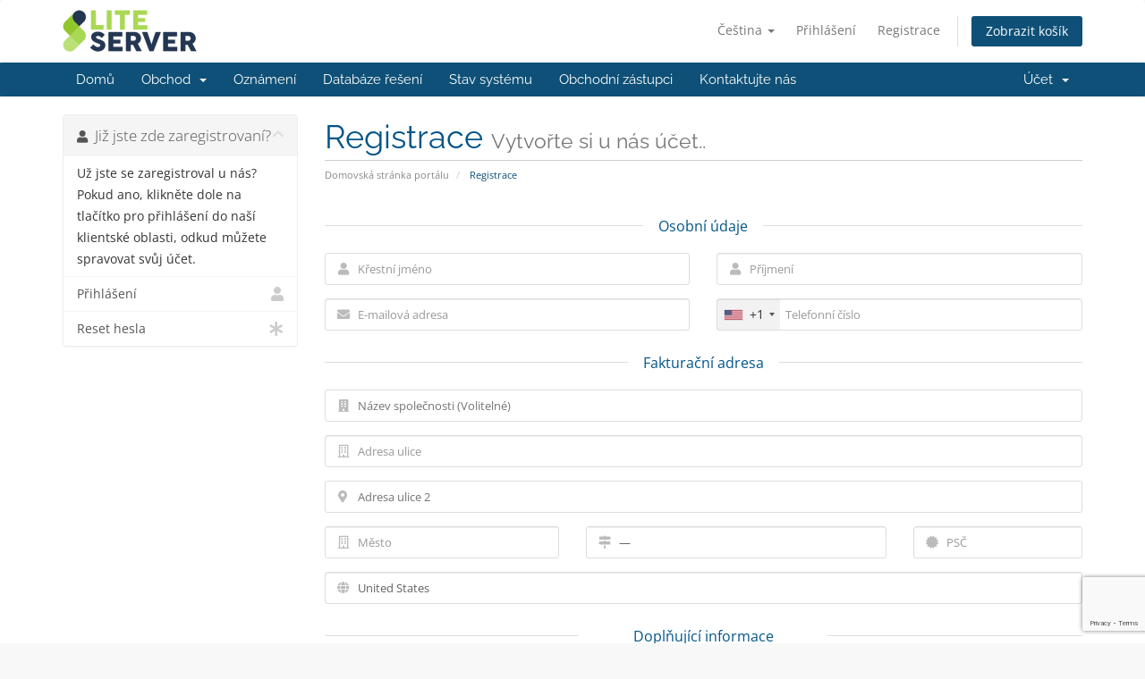

--- FILE ---
content_type: text/html; charset=utf-8
request_url: https://www.google.com/recaptcha/api2/anchor?ar=1&k=6LfPYrUUAAAAAMT179bq8DrT1_ERvWDXH6nHwXmd&co=aHR0cHM6Ly9jbGllbnRzLmxpdGVzZXJ2ZXIubmw6NDQz&hl=en&v=PoyoqOPhxBO7pBk68S4YbpHZ&size=invisible&anchor-ms=20000&execute-ms=30000&cb=rbd2jdg5l3v
body_size: 48706
content:
<!DOCTYPE HTML><html dir="ltr" lang="en"><head><meta http-equiv="Content-Type" content="text/html; charset=UTF-8">
<meta http-equiv="X-UA-Compatible" content="IE=edge">
<title>reCAPTCHA</title>
<style type="text/css">
/* cyrillic-ext */
@font-face {
  font-family: 'Roboto';
  font-style: normal;
  font-weight: 400;
  font-stretch: 100%;
  src: url(//fonts.gstatic.com/s/roboto/v48/KFO7CnqEu92Fr1ME7kSn66aGLdTylUAMa3GUBHMdazTgWw.woff2) format('woff2');
  unicode-range: U+0460-052F, U+1C80-1C8A, U+20B4, U+2DE0-2DFF, U+A640-A69F, U+FE2E-FE2F;
}
/* cyrillic */
@font-face {
  font-family: 'Roboto';
  font-style: normal;
  font-weight: 400;
  font-stretch: 100%;
  src: url(//fonts.gstatic.com/s/roboto/v48/KFO7CnqEu92Fr1ME7kSn66aGLdTylUAMa3iUBHMdazTgWw.woff2) format('woff2');
  unicode-range: U+0301, U+0400-045F, U+0490-0491, U+04B0-04B1, U+2116;
}
/* greek-ext */
@font-face {
  font-family: 'Roboto';
  font-style: normal;
  font-weight: 400;
  font-stretch: 100%;
  src: url(//fonts.gstatic.com/s/roboto/v48/KFO7CnqEu92Fr1ME7kSn66aGLdTylUAMa3CUBHMdazTgWw.woff2) format('woff2');
  unicode-range: U+1F00-1FFF;
}
/* greek */
@font-face {
  font-family: 'Roboto';
  font-style: normal;
  font-weight: 400;
  font-stretch: 100%;
  src: url(//fonts.gstatic.com/s/roboto/v48/KFO7CnqEu92Fr1ME7kSn66aGLdTylUAMa3-UBHMdazTgWw.woff2) format('woff2');
  unicode-range: U+0370-0377, U+037A-037F, U+0384-038A, U+038C, U+038E-03A1, U+03A3-03FF;
}
/* math */
@font-face {
  font-family: 'Roboto';
  font-style: normal;
  font-weight: 400;
  font-stretch: 100%;
  src: url(//fonts.gstatic.com/s/roboto/v48/KFO7CnqEu92Fr1ME7kSn66aGLdTylUAMawCUBHMdazTgWw.woff2) format('woff2');
  unicode-range: U+0302-0303, U+0305, U+0307-0308, U+0310, U+0312, U+0315, U+031A, U+0326-0327, U+032C, U+032F-0330, U+0332-0333, U+0338, U+033A, U+0346, U+034D, U+0391-03A1, U+03A3-03A9, U+03B1-03C9, U+03D1, U+03D5-03D6, U+03F0-03F1, U+03F4-03F5, U+2016-2017, U+2034-2038, U+203C, U+2040, U+2043, U+2047, U+2050, U+2057, U+205F, U+2070-2071, U+2074-208E, U+2090-209C, U+20D0-20DC, U+20E1, U+20E5-20EF, U+2100-2112, U+2114-2115, U+2117-2121, U+2123-214F, U+2190, U+2192, U+2194-21AE, U+21B0-21E5, U+21F1-21F2, U+21F4-2211, U+2213-2214, U+2216-22FF, U+2308-230B, U+2310, U+2319, U+231C-2321, U+2336-237A, U+237C, U+2395, U+239B-23B7, U+23D0, U+23DC-23E1, U+2474-2475, U+25AF, U+25B3, U+25B7, U+25BD, U+25C1, U+25CA, U+25CC, U+25FB, U+266D-266F, U+27C0-27FF, U+2900-2AFF, U+2B0E-2B11, U+2B30-2B4C, U+2BFE, U+3030, U+FF5B, U+FF5D, U+1D400-1D7FF, U+1EE00-1EEFF;
}
/* symbols */
@font-face {
  font-family: 'Roboto';
  font-style: normal;
  font-weight: 400;
  font-stretch: 100%;
  src: url(//fonts.gstatic.com/s/roboto/v48/KFO7CnqEu92Fr1ME7kSn66aGLdTylUAMaxKUBHMdazTgWw.woff2) format('woff2');
  unicode-range: U+0001-000C, U+000E-001F, U+007F-009F, U+20DD-20E0, U+20E2-20E4, U+2150-218F, U+2190, U+2192, U+2194-2199, U+21AF, U+21E6-21F0, U+21F3, U+2218-2219, U+2299, U+22C4-22C6, U+2300-243F, U+2440-244A, U+2460-24FF, U+25A0-27BF, U+2800-28FF, U+2921-2922, U+2981, U+29BF, U+29EB, U+2B00-2BFF, U+4DC0-4DFF, U+FFF9-FFFB, U+10140-1018E, U+10190-1019C, U+101A0, U+101D0-101FD, U+102E0-102FB, U+10E60-10E7E, U+1D2C0-1D2D3, U+1D2E0-1D37F, U+1F000-1F0FF, U+1F100-1F1AD, U+1F1E6-1F1FF, U+1F30D-1F30F, U+1F315, U+1F31C, U+1F31E, U+1F320-1F32C, U+1F336, U+1F378, U+1F37D, U+1F382, U+1F393-1F39F, U+1F3A7-1F3A8, U+1F3AC-1F3AF, U+1F3C2, U+1F3C4-1F3C6, U+1F3CA-1F3CE, U+1F3D4-1F3E0, U+1F3ED, U+1F3F1-1F3F3, U+1F3F5-1F3F7, U+1F408, U+1F415, U+1F41F, U+1F426, U+1F43F, U+1F441-1F442, U+1F444, U+1F446-1F449, U+1F44C-1F44E, U+1F453, U+1F46A, U+1F47D, U+1F4A3, U+1F4B0, U+1F4B3, U+1F4B9, U+1F4BB, U+1F4BF, U+1F4C8-1F4CB, U+1F4D6, U+1F4DA, U+1F4DF, U+1F4E3-1F4E6, U+1F4EA-1F4ED, U+1F4F7, U+1F4F9-1F4FB, U+1F4FD-1F4FE, U+1F503, U+1F507-1F50B, U+1F50D, U+1F512-1F513, U+1F53E-1F54A, U+1F54F-1F5FA, U+1F610, U+1F650-1F67F, U+1F687, U+1F68D, U+1F691, U+1F694, U+1F698, U+1F6AD, U+1F6B2, U+1F6B9-1F6BA, U+1F6BC, U+1F6C6-1F6CF, U+1F6D3-1F6D7, U+1F6E0-1F6EA, U+1F6F0-1F6F3, U+1F6F7-1F6FC, U+1F700-1F7FF, U+1F800-1F80B, U+1F810-1F847, U+1F850-1F859, U+1F860-1F887, U+1F890-1F8AD, U+1F8B0-1F8BB, U+1F8C0-1F8C1, U+1F900-1F90B, U+1F93B, U+1F946, U+1F984, U+1F996, U+1F9E9, U+1FA00-1FA6F, U+1FA70-1FA7C, U+1FA80-1FA89, U+1FA8F-1FAC6, U+1FACE-1FADC, U+1FADF-1FAE9, U+1FAF0-1FAF8, U+1FB00-1FBFF;
}
/* vietnamese */
@font-face {
  font-family: 'Roboto';
  font-style: normal;
  font-weight: 400;
  font-stretch: 100%;
  src: url(//fonts.gstatic.com/s/roboto/v48/KFO7CnqEu92Fr1ME7kSn66aGLdTylUAMa3OUBHMdazTgWw.woff2) format('woff2');
  unicode-range: U+0102-0103, U+0110-0111, U+0128-0129, U+0168-0169, U+01A0-01A1, U+01AF-01B0, U+0300-0301, U+0303-0304, U+0308-0309, U+0323, U+0329, U+1EA0-1EF9, U+20AB;
}
/* latin-ext */
@font-face {
  font-family: 'Roboto';
  font-style: normal;
  font-weight: 400;
  font-stretch: 100%;
  src: url(//fonts.gstatic.com/s/roboto/v48/KFO7CnqEu92Fr1ME7kSn66aGLdTylUAMa3KUBHMdazTgWw.woff2) format('woff2');
  unicode-range: U+0100-02BA, U+02BD-02C5, U+02C7-02CC, U+02CE-02D7, U+02DD-02FF, U+0304, U+0308, U+0329, U+1D00-1DBF, U+1E00-1E9F, U+1EF2-1EFF, U+2020, U+20A0-20AB, U+20AD-20C0, U+2113, U+2C60-2C7F, U+A720-A7FF;
}
/* latin */
@font-face {
  font-family: 'Roboto';
  font-style: normal;
  font-weight: 400;
  font-stretch: 100%;
  src: url(//fonts.gstatic.com/s/roboto/v48/KFO7CnqEu92Fr1ME7kSn66aGLdTylUAMa3yUBHMdazQ.woff2) format('woff2');
  unicode-range: U+0000-00FF, U+0131, U+0152-0153, U+02BB-02BC, U+02C6, U+02DA, U+02DC, U+0304, U+0308, U+0329, U+2000-206F, U+20AC, U+2122, U+2191, U+2193, U+2212, U+2215, U+FEFF, U+FFFD;
}
/* cyrillic-ext */
@font-face {
  font-family: 'Roboto';
  font-style: normal;
  font-weight: 500;
  font-stretch: 100%;
  src: url(//fonts.gstatic.com/s/roboto/v48/KFO7CnqEu92Fr1ME7kSn66aGLdTylUAMa3GUBHMdazTgWw.woff2) format('woff2');
  unicode-range: U+0460-052F, U+1C80-1C8A, U+20B4, U+2DE0-2DFF, U+A640-A69F, U+FE2E-FE2F;
}
/* cyrillic */
@font-face {
  font-family: 'Roboto';
  font-style: normal;
  font-weight: 500;
  font-stretch: 100%;
  src: url(//fonts.gstatic.com/s/roboto/v48/KFO7CnqEu92Fr1ME7kSn66aGLdTylUAMa3iUBHMdazTgWw.woff2) format('woff2');
  unicode-range: U+0301, U+0400-045F, U+0490-0491, U+04B0-04B1, U+2116;
}
/* greek-ext */
@font-face {
  font-family: 'Roboto';
  font-style: normal;
  font-weight: 500;
  font-stretch: 100%;
  src: url(//fonts.gstatic.com/s/roboto/v48/KFO7CnqEu92Fr1ME7kSn66aGLdTylUAMa3CUBHMdazTgWw.woff2) format('woff2');
  unicode-range: U+1F00-1FFF;
}
/* greek */
@font-face {
  font-family: 'Roboto';
  font-style: normal;
  font-weight: 500;
  font-stretch: 100%;
  src: url(//fonts.gstatic.com/s/roboto/v48/KFO7CnqEu92Fr1ME7kSn66aGLdTylUAMa3-UBHMdazTgWw.woff2) format('woff2');
  unicode-range: U+0370-0377, U+037A-037F, U+0384-038A, U+038C, U+038E-03A1, U+03A3-03FF;
}
/* math */
@font-face {
  font-family: 'Roboto';
  font-style: normal;
  font-weight: 500;
  font-stretch: 100%;
  src: url(//fonts.gstatic.com/s/roboto/v48/KFO7CnqEu92Fr1ME7kSn66aGLdTylUAMawCUBHMdazTgWw.woff2) format('woff2');
  unicode-range: U+0302-0303, U+0305, U+0307-0308, U+0310, U+0312, U+0315, U+031A, U+0326-0327, U+032C, U+032F-0330, U+0332-0333, U+0338, U+033A, U+0346, U+034D, U+0391-03A1, U+03A3-03A9, U+03B1-03C9, U+03D1, U+03D5-03D6, U+03F0-03F1, U+03F4-03F5, U+2016-2017, U+2034-2038, U+203C, U+2040, U+2043, U+2047, U+2050, U+2057, U+205F, U+2070-2071, U+2074-208E, U+2090-209C, U+20D0-20DC, U+20E1, U+20E5-20EF, U+2100-2112, U+2114-2115, U+2117-2121, U+2123-214F, U+2190, U+2192, U+2194-21AE, U+21B0-21E5, U+21F1-21F2, U+21F4-2211, U+2213-2214, U+2216-22FF, U+2308-230B, U+2310, U+2319, U+231C-2321, U+2336-237A, U+237C, U+2395, U+239B-23B7, U+23D0, U+23DC-23E1, U+2474-2475, U+25AF, U+25B3, U+25B7, U+25BD, U+25C1, U+25CA, U+25CC, U+25FB, U+266D-266F, U+27C0-27FF, U+2900-2AFF, U+2B0E-2B11, U+2B30-2B4C, U+2BFE, U+3030, U+FF5B, U+FF5D, U+1D400-1D7FF, U+1EE00-1EEFF;
}
/* symbols */
@font-face {
  font-family: 'Roboto';
  font-style: normal;
  font-weight: 500;
  font-stretch: 100%;
  src: url(//fonts.gstatic.com/s/roboto/v48/KFO7CnqEu92Fr1ME7kSn66aGLdTylUAMaxKUBHMdazTgWw.woff2) format('woff2');
  unicode-range: U+0001-000C, U+000E-001F, U+007F-009F, U+20DD-20E0, U+20E2-20E4, U+2150-218F, U+2190, U+2192, U+2194-2199, U+21AF, U+21E6-21F0, U+21F3, U+2218-2219, U+2299, U+22C4-22C6, U+2300-243F, U+2440-244A, U+2460-24FF, U+25A0-27BF, U+2800-28FF, U+2921-2922, U+2981, U+29BF, U+29EB, U+2B00-2BFF, U+4DC0-4DFF, U+FFF9-FFFB, U+10140-1018E, U+10190-1019C, U+101A0, U+101D0-101FD, U+102E0-102FB, U+10E60-10E7E, U+1D2C0-1D2D3, U+1D2E0-1D37F, U+1F000-1F0FF, U+1F100-1F1AD, U+1F1E6-1F1FF, U+1F30D-1F30F, U+1F315, U+1F31C, U+1F31E, U+1F320-1F32C, U+1F336, U+1F378, U+1F37D, U+1F382, U+1F393-1F39F, U+1F3A7-1F3A8, U+1F3AC-1F3AF, U+1F3C2, U+1F3C4-1F3C6, U+1F3CA-1F3CE, U+1F3D4-1F3E0, U+1F3ED, U+1F3F1-1F3F3, U+1F3F5-1F3F7, U+1F408, U+1F415, U+1F41F, U+1F426, U+1F43F, U+1F441-1F442, U+1F444, U+1F446-1F449, U+1F44C-1F44E, U+1F453, U+1F46A, U+1F47D, U+1F4A3, U+1F4B0, U+1F4B3, U+1F4B9, U+1F4BB, U+1F4BF, U+1F4C8-1F4CB, U+1F4D6, U+1F4DA, U+1F4DF, U+1F4E3-1F4E6, U+1F4EA-1F4ED, U+1F4F7, U+1F4F9-1F4FB, U+1F4FD-1F4FE, U+1F503, U+1F507-1F50B, U+1F50D, U+1F512-1F513, U+1F53E-1F54A, U+1F54F-1F5FA, U+1F610, U+1F650-1F67F, U+1F687, U+1F68D, U+1F691, U+1F694, U+1F698, U+1F6AD, U+1F6B2, U+1F6B9-1F6BA, U+1F6BC, U+1F6C6-1F6CF, U+1F6D3-1F6D7, U+1F6E0-1F6EA, U+1F6F0-1F6F3, U+1F6F7-1F6FC, U+1F700-1F7FF, U+1F800-1F80B, U+1F810-1F847, U+1F850-1F859, U+1F860-1F887, U+1F890-1F8AD, U+1F8B0-1F8BB, U+1F8C0-1F8C1, U+1F900-1F90B, U+1F93B, U+1F946, U+1F984, U+1F996, U+1F9E9, U+1FA00-1FA6F, U+1FA70-1FA7C, U+1FA80-1FA89, U+1FA8F-1FAC6, U+1FACE-1FADC, U+1FADF-1FAE9, U+1FAF0-1FAF8, U+1FB00-1FBFF;
}
/* vietnamese */
@font-face {
  font-family: 'Roboto';
  font-style: normal;
  font-weight: 500;
  font-stretch: 100%;
  src: url(//fonts.gstatic.com/s/roboto/v48/KFO7CnqEu92Fr1ME7kSn66aGLdTylUAMa3OUBHMdazTgWw.woff2) format('woff2');
  unicode-range: U+0102-0103, U+0110-0111, U+0128-0129, U+0168-0169, U+01A0-01A1, U+01AF-01B0, U+0300-0301, U+0303-0304, U+0308-0309, U+0323, U+0329, U+1EA0-1EF9, U+20AB;
}
/* latin-ext */
@font-face {
  font-family: 'Roboto';
  font-style: normal;
  font-weight: 500;
  font-stretch: 100%;
  src: url(//fonts.gstatic.com/s/roboto/v48/KFO7CnqEu92Fr1ME7kSn66aGLdTylUAMa3KUBHMdazTgWw.woff2) format('woff2');
  unicode-range: U+0100-02BA, U+02BD-02C5, U+02C7-02CC, U+02CE-02D7, U+02DD-02FF, U+0304, U+0308, U+0329, U+1D00-1DBF, U+1E00-1E9F, U+1EF2-1EFF, U+2020, U+20A0-20AB, U+20AD-20C0, U+2113, U+2C60-2C7F, U+A720-A7FF;
}
/* latin */
@font-face {
  font-family: 'Roboto';
  font-style: normal;
  font-weight: 500;
  font-stretch: 100%;
  src: url(//fonts.gstatic.com/s/roboto/v48/KFO7CnqEu92Fr1ME7kSn66aGLdTylUAMa3yUBHMdazQ.woff2) format('woff2');
  unicode-range: U+0000-00FF, U+0131, U+0152-0153, U+02BB-02BC, U+02C6, U+02DA, U+02DC, U+0304, U+0308, U+0329, U+2000-206F, U+20AC, U+2122, U+2191, U+2193, U+2212, U+2215, U+FEFF, U+FFFD;
}
/* cyrillic-ext */
@font-face {
  font-family: 'Roboto';
  font-style: normal;
  font-weight: 900;
  font-stretch: 100%;
  src: url(//fonts.gstatic.com/s/roboto/v48/KFO7CnqEu92Fr1ME7kSn66aGLdTylUAMa3GUBHMdazTgWw.woff2) format('woff2');
  unicode-range: U+0460-052F, U+1C80-1C8A, U+20B4, U+2DE0-2DFF, U+A640-A69F, U+FE2E-FE2F;
}
/* cyrillic */
@font-face {
  font-family: 'Roboto';
  font-style: normal;
  font-weight: 900;
  font-stretch: 100%;
  src: url(//fonts.gstatic.com/s/roboto/v48/KFO7CnqEu92Fr1ME7kSn66aGLdTylUAMa3iUBHMdazTgWw.woff2) format('woff2');
  unicode-range: U+0301, U+0400-045F, U+0490-0491, U+04B0-04B1, U+2116;
}
/* greek-ext */
@font-face {
  font-family: 'Roboto';
  font-style: normal;
  font-weight: 900;
  font-stretch: 100%;
  src: url(//fonts.gstatic.com/s/roboto/v48/KFO7CnqEu92Fr1ME7kSn66aGLdTylUAMa3CUBHMdazTgWw.woff2) format('woff2');
  unicode-range: U+1F00-1FFF;
}
/* greek */
@font-face {
  font-family: 'Roboto';
  font-style: normal;
  font-weight: 900;
  font-stretch: 100%;
  src: url(//fonts.gstatic.com/s/roboto/v48/KFO7CnqEu92Fr1ME7kSn66aGLdTylUAMa3-UBHMdazTgWw.woff2) format('woff2');
  unicode-range: U+0370-0377, U+037A-037F, U+0384-038A, U+038C, U+038E-03A1, U+03A3-03FF;
}
/* math */
@font-face {
  font-family: 'Roboto';
  font-style: normal;
  font-weight: 900;
  font-stretch: 100%;
  src: url(//fonts.gstatic.com/s/roboto/v48/KFO7CnqEu92Fr1ME7kSn66aGLdTylUAMawCUBHMdazTgWw.woff2) format('woff2');
  unicode-range: U+0302-0303, U+0305, U+0307-0308, U+0310, U+0312, U+0315, U+031A, U+0326-0327, U+032C, U+032F-0330, U+0332-0333, U+0338, U+033A, U+0346, U+034D, U+0391-03A1, U+03A3-03A9, U+03B1-03C9, U+03D1, U+03D5-03D6, U+03F0-03F1, U+03F4-03F5, U+2016-2017, U+2034-2038, U+203C, U+2040, U+2043, U+2047, U+2050, U+2057, U+205F, U+2070-2071, U+2074-208E, U+2090-209C, U+20D0-20DC, U+20E1, U+20E5-20EF, U+2100-2112, U+2114-2115, U+2117-2121, U+2123-214F, U+2190, U+2192, U+2194-21AE, U+21B0-21E5, U+21F1-21F2, U+21F4-2211, U+2213-2214, U+2216-22FF, U+2308-230B, U+2310, U+2319, U+231C-2321, U+2336-237A, U+237C, U+2395, U+239B-23B7, U+23D0, U+23DC-23E1, U+2474-2475, U+25AF, U+25B3, U+25B7, U+25BD, U+25C1, U+25CA, U+25CC, U+25FB, U+266D-266F, U+27C0-27FF, U+2900-2AFF, U+2B0E-2B11, U+2B30-2B4C, U+2BFE, U+3030, U+FF5B, U+FF5D, U+1D400-1D7FF, U+1EE00-1EEFF;
}
/* symbols */
@font-face {
  font-family: 'Roboto';
  font-style: normal;
  font-weight: 900;
  font-stretch: 100%;
  src: url(//fonts.gstatic.com/s/roboto/v48/KFO7CnqEu92Fr1ME7kSn66aGLdTylUAMaxKUBHMdazTgWw.woff2) format('woff2');
  unicode-range: U+0001-000C, U+000E-001F, U+007F-009F, U+20DD-20E0, U+20E2-20E4, U+2150-218F, U+2190, U+2192, U+2194-2199, U+21AF, U+21E6-21F0, U+21F3, U+2218-2219, U+2299, U+22C4-22C6, U+2300-243F, U+2440-244A, U+2460-24FF, U+25A0-27BF, U+2800-28FF, U+2921-2922, U+2981, U+29BF, U+29EB, U+2B00-2BFF, U+4DC0-4DFF, U+FFF9-FFFB, U+10140-1018E, U+10190-1019C, U+101A0, U+101D0-101FD, U+102E0-102FB, U+10E60-10E7E, U+1D2C0-1D2D3, U+1D2E0-1D37F, U+1F000-1F0FF, U+1F100-1F1AD, U+1F1E6-1F1FF, U+1F30D-1F30F, U+1F315, U+1F31C, U+1F31E, U+1F320-1F32C, U+1F336, U+1F378, U+1F37D, U+1F382, U+1F393-1F39F, U+1F3A7-1F3A8, U+1F3AC-1F3AF, U+1F3C2, U+1F3C4-1F3C6, U+1F3CA-1F3CE, U+1F3D4-1F3E0, U+1F3ED, U+1F3F1-1F3F3, U+1F3F5-1F3F7, U+1F408, U+1F415, U+1F41F, U+1F426, U+1F43F, U+1F441-1F442, U+1F444, U+1F446-1F449, U+1F44C-1F44E, U+1F453, U+1F46A, U+1F47D, U+1F4A3, U+1F4B0, U+1F4B3, U+1F4B9, U+1F4BB, U+1F4BF, U+1F4C8-1F4CB, U+1F4D6, U+1F4DA, U+1F4DF, U+1F4E3-1F4E6, U+1F4EA-1F4ED, U+1F4F7, U+1F4F9-1F4FB, U+1F4FD-1F4FE, U+1F503, U+1F507-1F50B, U+1F50D, U+1F512-1F513, U+1F53E-1F54A, U+1F54F-1F5FA, U+1F610, U+1F650-1F67F, U+1F687, U+1F68D, U+1F691, U+1F694, U+1F698, U+1F6AD, U+1F6B2, U+1F6B9-1F6BA, U+1F6BC, U+1F6C6-1F6CF, U+1F6D3-1F6D7, U+1F6E0-1F6EA, U+1F6F0-1F6F3, U+1F6F7-1F6FC, U+1F700-1F7FF, U+1F800-1F80B, U+1F810-1F847, U+1F850-1F859, U+1F860-1F887, U+1F890-1F8AD, U+1F8B0-1F8BB, U+1F8C0-1F8C1, U+1F900-1F90B, U+1F93B, U+1F946, U+1F984, U+1F996, U+1F9E9, U+1FA00-1FA6F, U+1FA70-1FA7C, U+1FA80-1FA89, U+1FA8F-1FAC6, U+1FACE-1FADC, U+1FADF-1FAE9, U+1FAF0-1FAF8, U+1FB00-1FBFF;
}
/* vietnamese */
@font-face {
  font-family: 'Roboto';
  font-style: normal;
  font-weight: 900;
  font-stretch: 100%;
  src: url(//fonts.gstatic.com/s/roboto/v48/KFO7CnqEu92Fr1ME7kSn66aGLdTylUAMa3OUBHMdazTgWw.woff2) format('woff2');
  unicode-range: U+0102-0103, U+0110-0111, U+0128-0129, U+0168-0169, U+01A0-01A1, U+01AF-01B0, U+0300-0301, U+0303-0304, U+0308-0309, U+0323, U+0329, U+1EA0-1EF9, U+20AB;
}
/* latin-ext */
@font-face {
  font-family: 'Roboto';
  font-style: normal;
  font-weight: 900;
  font-stretch: 100%;
  src: url(//fonts.gstatic.com/s/roboto/v48/KFO7CnqEu92Fr1ME7kSn66aGLdTylUAMa3KUBHMdazTgWw.woff2) format('woff2');
  unicode-range: U+0100-02BA, U+02BD-02C5, U+02C7-02CC, U+02CE-02D7, U+02DD-02FF, U+0304, U+0308, U+0329, U+1D00-1DBF, U+1E00-1E9F, U+1EF2-1EFF, U+2020, U+20A0-20AB, U+20AD-20C0, U+2113, U+2C60-2C7F, U+A720-A7FF;
}
/* latin */
@font-face {
  font-family: 'Roboto';
  font-style: normal;
  font-weight: 900;
  font-stretch: 100%;
  src: url(//fonts.gstatic.com/s/roboto/v48/KFO7CnqEu92Fr1ME7kSn66aGLdTylUAMa3yUBHMdazQ.woff2) format('woff2');
  unicode-range: U+0000-00FF, U+0131, U+0152-0153, U+02BB-02BC, U+02C6, U+02DA, U+02DC, U+0304, U+0308, U+0329, U+2000-206F, U+20AC, U+2122, U+2191, U+2193, U+2212, U+2215, U+FEFF, U+FFFD;
}

</style>
<link rel="stylesheet" type="text/css" href="https://www.gstatic.com/recaptcha/releases/PoyoqOPhxBO7pBk68S4YbpHZ/styles__ltr.css">
<script nonce="w6LhxsvwE98bYB_7qWIQTQ" type="text/javascript">window['__recaptcha_api'] = 'https://www.google.com/recaptcha/api2/';</script>
<script type="text/javascript" src="https://www.gstatic.com/recaptcha/releases/PoyoqOPhxBO7pBk68S4YbpHZ/recaptcha__en.js" nonce="w6LhxsvwE98bYB_7qWIQTQ">
      
    </script></head>
<body><div id="rc-anchor-alert" class="rc-anchor-alert"></div>
<input type="hidden" id="recaptcha-token" value="[base64]">
<script type="text/javascript" nonce="w6LhxsvwE98bYB_7qWIQTQ">
      recaptcha.anchor.Main.init("[\x22ainput\x22,[\x22bgdata\x22,\x22\x22,\[base64]/[base64]/[base64]/[base64]/[base64]/[base64]/KGcoTywyNTMsTy5PKSxVRyhPLEMpKTpnKE8sMjUzLEMpLE8pKSxsKSksTykpfSxieT1mdW5jdGlvbihDLE8sdSxsKXtmb3IobD0odT1SKEMpLDApO08+MDtPLS0pbD1sPDw4fFooQyk7ZyhDLHUsbCl9LFVHPWZ1bmN0aW9uKEMsTyl7Qy5pLmxlbmd0aD4xMDQ/[base64]/[base64]/[base64]/[base64]/[base64]/[base64]/[base64]\\u003d\x22,\[base64]\x22,\x22HnFSBsONGMKQXMK8wopawpdKWcOmC39/woXCmcO7wp/Dojh2S33CmyZTOsKJT0PCj1fDiVTCuMK8XsOWw4/CjcOqd8O/e2fCiMOWwrRxw64IaMOdwpXDuDXCjMKdcAFxwo4Bwr3CqTbDrijCtSEfwrN3OQ/CrcOrwoDDtMKebMOIwqbCtgTDrCJ9QQTCvhsSQVpwwpDCpcOEJMKww5wcw7nCuGnCtMOROX7Cq8OGwoXCnFgnw5pTwrPCslfDjsORwqI7wrIyBifDtDfCm8K5w7sgw5TCu8KXwr7ChcK8Ihg2wqfDlgJhGEPCv8K9KMO4IsKhwrN8WMK0LsKDwr8EB0BhEDB+wp7Dok/CgWQMLsO/dmHDs8KIOkDCicKSKcOgw75pHE/CowRseDfDuHBkwrVKwofDr2Amw5QUGsKxTl4NH8OXw4QzwrJMWjVeGMO/w6IlWMK9QsKfZcO4bAnCpsOtw4xqw6zDnsOgw6/[base64]/G8KFIzDCv15EwqM0asK3KcKywrQiw4vDv8O4XsOOMcOQD3kqw7/Dt8KDWVViXcKAwqEKwqXDvyDDoUXDocKSwqgQZBcrTWo5wrNIw4Iow6VZw6JcDWESMVvCrRszwolzwpdjw4PChcOHw6TDshDCu8KwNCzDmDjDvMK5wppowoYSXzLCi8KRBAxCZVxuLxTDm05Sw7nDkcOXG8OgScK0eAwxw4sewp/DucOcwpdyDsOBwq1mZcONw7caw5cAAgsnw57CvcOswq3CtMKvVMOvw5kewpnDusO+wpVbwpwVwpjDkU4dVRjDkMKUZMKPw5tNcsOpSsK7XQnDmsOkEWU+wovCqMKHecKtIGXDnx/CnMKZVcK3L8ObRsOiwqMiw63DgWhKw6A3dcOAw4LDi8O/XBYyw7PClMO7fMKjWV43wrxWasOOwrByHsKjCsOGwqAfw57CqmERHsKlJMKqBX/DlMOcfcO8w77CojcRLn9/OFgmJA0sw6rDng1hZsOsw4vDi8OGw7fDlsOIa8OtwoHDscOiw6bDmRJufMODdwjDr8O7w4gAw5HDusOyMMK4TQXDkwDCmHRjw4fCs8KDw7B2D3EqGMOTKFzCvMOswrjDtnZDZ8OGfyfChVhtw5rCt8KlRx/[base64]/Xz/[base64]/w7rCknbDrTd3J8OZVT9ewrDCoW/Cn8OvMsK4D8O3KcKvw5TCiMKzw4dnCAdIw4zDscONw6bDkMKjw5lwY8KVT8OUw7Fkw5zCgX7CvMK4w7DCgF3DtVhJPSbDisKuw4g1w6TDqGrCqsO/U8KnG8Kcw6bDh8Oew7JQwrTChx7Ct8Kdw6/CiEPCv8OoBMOzPsOUQC7CrMK4UsK6EHx2woZkw4PDsnjDv8O6w4JswpIGe3Ncw5zDiMOdw4nDq8OawrPDusKuw6oWwqZFE8KfZsOzw5/[base64]/wp3Cn8K8TMO9w6zDukXDt0LChsK2CMKAMxoEw4bDgcKTwrDCvQtUw6/CjsKnw4ocMcOXN8OeDsO/fSNYSMOfw4XCoVkAfMObWVsXRz7CkWPCr8KJIHVww4bDqXthwrRLOy/[base64]/YCV0wr3DlWnCl8OMw70/[base64]/Dlg/ChBZNFifDtWrCgwsTw49Lw6lQRkXCgcOvw5bClsKxwpMPw6/DosOhw6VFwpQjTMO9dMO3McKhZsOWw5LCucOuw7vDjMKVOAR5cwlQwrPCscKsD3LCo3ZJMcObEMO/w4TCjcKAQsOVXsK/wrXDv8OdwofDtMOLOnhsw6hVwpMsO8OULcOOScOkw6UfGMKdAk/ConXDuMKAwpsQdXjCniXDjcK2TMOGc8OcGMOow7l3WMK3Yx4EXDXDhGfDgcOHw4dNF1TDrjptcAo/VFUxMcO8w7XCvcO9DcOaaUxuGRjCj8KwY8OPAsOfwr8lCcKvwotrFcO9w4YUblg8KlQsTE4CacOENVbCkUDCmTsPw659wpLClcOWDh1uwoZiQsOsw7nCp8K/wqjClcOTw6nCjsOzIsKjw7owwpXCkxfDoMKnZcKLA8OpAV3DvGFJw5MqWMO6wqjDqEVVwp4IYcKRUgDDscOGwp1VwrfCrTNZw6DCiQB1w7rDjmEAwr04wrp4OnTDkcO5HsOUwpMowrHCt8O/w4nCpHjCnsKXaMOZwrPDjMK+VMKlwo3DqXjDlcODF1fDuCMDesOzwoPDucKOLzRVw55EwqUCSWYtbMOkwpvDhMKvwrnCrk/DlMO/wolsEinDv8KuWsOcw53CsjoNwojCscOcwr0sGsORwoxySMKhZXrCl8O2DFnDsgrCr3HDtwjDjMKawpcSwrLDtlp9Ez9Vw6PDjFfDkx96PlojDcOWWcKVb3fDpsO8PWcTIzzDkGHDoMOyw7gYwo/Dk8K6w6ogw7ouw4fCrAPDtMOcVlnCg1fCmUgIwpvDtMKHwr96dsKjw5PDmkUXw5HCg8Kiwp8iw7bCrG5LM8OKRyfDtcKuAcONw7Aew6svOFvDkcKKLx/Cp3gMwoAuSMOPwonDnjzDnMKtwr8Jw6TDvRUcwqcLw4nDoDnDuFTDh8KVw4HCqHzDrMKXwrbDssOLwqIfwrLDmgVcDG5YwoESSsKNY8K9F8O/wr98VgLCh3PDkyPDoMKSDGfDhMKgwqrCg3kDw63CncOBNAHCpnBsecKueVzDhxcNQExRFMK8EU0XGRbDp3XCtlHDo8KUwqDDvMOkXsKdairDgMOwOWZVQcKfw4p1RSvDmVwfFMKCw5fDksOSO8OVwo7Cn3/DtMOzw4QdwonDuxrCk8O0w4hZwrskwqnDvsKbG8Kgw4tVwqnDv0zDiBB6w6zDt0fCuQ3DnsO+U8OvN8ORW3t4wqtkwrwEwqzDqgFfYyU3wpZMd8KEf05ZwpHCv2MTBDDCssOsM8OqwrhBw6jCq8OAWcO/[base64]/DqsOow5Baw7tTwqEyRn/Dg3HDpcKsf2Aqw6XDtRDDn8KEwpYbBsO3w6bCj2QTQsKSDFfCiMO7DsKMwqUFwqRVw7spwp5ZN8O5HH01w7RCw7vCmMO7UE8sw4vCk2g4JsOiw6jCgMO5wq0NZXTDmcKhd8OmQDbDpjvDvX/Cm8KkNyXDhgTCjE3Dh8KAworCmlwVF1dgcCgcdcK5fMOtw4nCoH7DuhUKw5nCn3JGIgfDgAXDj8OEwoXCm24Gd8Ohwq8qwpttwrnDq8OYw7cVXsKyCAMBwrM6w6nCjcKieQAIYn1Ew5x0wqIYw5vClmjCsMKzwqoDI8KSwq/CjlfCnjPDksKSXDjDmR1DL2zDgcKkbwINQg/Dk8OzVytlZcK5w5YWHMOiw5LCrhTCkWFjw6RwH198w4VZWyfDt13CuizCvsOjw4HCtBYfeXbCrnQ1w6fCk8KybGJYNHTDsFEnc8KxwrLCq2LCqR3CocOSwrbDtRPCp0HChsOGwr7DoMKcZ8OWwolbfmMgTU/CiQTCo0Vew4zDlMOTWwIzDcO8wojCtV/Cl3N0wrbDoTB1dMKbXmfCnxXDjcOBAcOoeBXDi8OOKsKVI8O2woPCtx4yLzrDn1spwq5Hwo/DgMKKYMKZSsKjPcOgwq/DtcKbwrAlw48Dw7/CuUvDjEQ/[base64]/DsMK4SMOrwqHDoFNEOsKAw73DssOcVcOHw5bDsMONRMKWw6pKw6AjMQYzRcO5IMKdwqNmwo8CwpY/d0dPemzDpR7DosKIwrM/w7E+wpvDqGd8H0vClkAFZ8OUG3tbR8K0FcKTwqfCh8OFwqDDh08IbcOUwqjDjcOefy/CjWgJwozDn8O2H8KUD2Y8w7rDmgA9HgwMw64lwotQbcOrL8K7RR/DisKiI2bDqcKJXSzDl8OgSRdZPWoKbMKEw4dQM2YtwoIlJV3CjRIpcSFWdSIzUSfCtMKEwr/CuMK2ecORHTDCoGTDh8O4RMK/w7zCuTZdPU8Xw4fDucKfCEnDpsOowoATa8KZw7E9wqLDtAPCk8OmOQtrD3UHR8KhH2MIw77DkCHDuE/Dn3PCpsOvwpjDtWZ9Dhw9wq7CkX91wrgiwp0sLsKlGSTDnsOGQsOIwqoJM8O7w6nDncKYVhvDicKewpFNwqXCk8OdTwgZAMK+wpTCucK6wrQjGg1pC2pQwqnCscKPwp/Dn8KZSMOeKcOcwpbDpcOgSy1jw6t8wrxMAEoFw7fCpSLChA5NcMKjw7FLPnEtwrvCvsKvNWDDsWAZfyQbVcK8fcK9w7vDhMOow4w8DcOMwrbDosKAwqgUBxg1A8KTw4Byf8KCJhTCn3/Dr1obXcKiw5nDpnIGa18qwozDsmgmwrjDpk0TbyZfEsOzBDNxw6zDtmrCqsOxJMKWw4HChTpVwqZBaX8bbDvCqcOMw7xAw7TDrcOmOkllUMKcZS7CvGDDl8KlUUJdBkLDnMO3YQVdRBc3wqUTw7fDnxHDjsO4JsKjO0/DgsKcBnfDi8KcIjIYw7/ChHHDv8Opw6XDhMKdwqw0w4XDicOMWgbDkUvDtVMAwp4Rwr/CnywQwpPChCDCnEFFw4zDpj0YM8KNw6zCugzDpxdKwpY+w5zCn8K0w4d/OCBCJcKOX8O6KMO5wq4Hw5LCk8Kww5crAhkWDsKQHjgWOHgSwq/[base64]/[base64]/CrsKbw4EeMcOpw5NFwqsawqbCtMOBGUTCt8KdVCsQR8Oww4d0YEhwElnCj2nDnnA5wqlVwqJTBwQCBsOYw5NiUwPCkBLDjURMw452dzLCksOhAEHDusK1UHHCncKNwotOI111aTApLSjCmcOMw4bCgUTDtsO5EsOawq4cwrYtT8O/wo1jwrfCusKXNcKXw7h1wod3Z8KWHsOrw4MrL8OGKsO8wpUKwqgpUiRFVlN7KcKOwonDpgvCq2YdImTDucKhwrzDo8OFwovDtsKMASAXw48YIcO8Pl/DncK9w6BKw5/[base64]/[base64]/CkcKEY8OXR8OvUV8NOmTDi8KzEsOcw7jDlnLCiHEOIn/DtzwTPV8zw4HDoGfDih7DnVDCisO6wpPDmcOqAsKjFcOywpFZW1poR8KzwonCj8K3UMO9C0hYC8KMw71Dw73CsXtqwpvCqMOewpQOw6hNw5nCi3XDoHzDpB/[base64]/CpcOPw7p4Wh5NwoFaw5XCjVVNw47DtFs7fx3DisKncyJKw7JDwrhiw7/CjxZ2wpjDkcK+FQMoAQJ6w7gBwpvDlRIqDcOYAjsNw6fCgsKVRMO/PSLDmMO7CsOPwoLDlsO/[base64]/RjZyw4dDMgrDlsO0UFPDscOTYsKuN8OfwrDCosOhw646w6hlwokYTcOifMKXw6vDjcOvwpw6WsK7w65zw6bCo8OIN8K1wplyw61NQVV3DCcnwq3CscOwccKCw4FIw5DDj8KdBsOvw7DClyfCszTDuQphwpU4AsO2wq7Dv8K8w4PDnTTDjAwPNcKSexdkw4jDvsK/f8Onw6N3w6E3woDDmX7Dg8KBAMONT3VkwrRNw68/UXwmwqsiw7DDmF1pw5hiUMKRwoXDgcO5wrhTS8OYTDZjwokIY8Oww47ClBrDnEd+Fjliw6d5wrnDg8O4w5fDocKgwqfDl8KdI8O4wqTDtVwYOsKRRMKgwqVQwpLDv8KMWmXDr8OjFFvCtMO4fMO+UH1Vw4jCpDvDgGvDtsKCw7PDqMKbcVl/OsKyw4VqXVUkwoXDtWQObsKUw6LCiMKsGxTDljJ8dB/CtyjDh8KNwrHCmTvCk8Ofw4nCtWjCjyTDt0otR8OaF2I/QFjDjyR4dnEYwpbChMOyCzNAKznCoMOowrEsRQ4NW0PCksOswoHDpMKHw5DCqxTDksKfw5/[base64]/DkH3DrsKFRcKtw47Dk3zCvk7Du8OGw7XDnWVVOcKNewDCjRjDmMOPw7bChRA2S0LCr0XDksO/VcKvw4zDr3nCqnzDnFtOw5DClMOvTE7CpGBnOCPCnsK6YMKqFETDvBrDksKgf8O2GsOWw7zDqkQkw67Dl8KqNgsCwoPDtyrDljZIwo9Ww7HCpFF1FTrCig7CmAwYIlHDvy/DrkTDqi7DvAkENw1Ca2rDrRsYPU8Uw55SQMOpW10HbknCtwc+wrZNbcKjc8OQfittV8O4w4PDsmhGS8OTcMO+d8KIw4k2w6Ftw5rCqVQnw4BOwqPDsi/CosOnFFDClwMBw7TCgMOFw5Jpw59Xw4tIO8KKwpRHw6jDpiXDu3EibTF4wrbCgcKKVcOzaMONRsKPwqXDrWjDsSzCosKzIUUsBAjCpFN/HsKVKSZXP8OeH8KDems4QwNbdcOmw4smw7orw6PDocKsY8KbwoUBwpnDuEchwqYcXcOtw70eIWEbw70gccO+w5AENMOQwqXDkcOLwqQpwoQTwp4+cWYZcsO9wrM6WcKiwqPDucKYw5h/OcOlLUoRwqsXX8Klw6vDihEpwp3DjGULw4U6wrDDq8K+wpzCt8KzwrvDoGdxwqDCiBkseyzCvcO3w7tlGB5tDU/DlhnChDwiwoMhwoXCjFgnwpXDtSvDjnvClMK3PAbDulbDphgkUj/[base64]/woYPw4/Ch1xsbBkDw5vDsMOcKsObfm0bwqjDl8KVw4DChcORwokGwr/Do8ODB8OnwrvCrMOCNRQew6nDl3fCnHnDvlbCtyDDqSjCpXdYR11Kw5ZPwpPDrE5vwobCp8OxwoHDuMO7wr1BwoYBAMO9woR1dEcrw6QhIsOTwpo/w6ZaOCMTw6YgJhDCosK7ZARcwozCoyfCp8KGwoTCvMKPwqnCmMO9IcKCAsOIwpYmJgBGLz/CssKMQMONWMKyEcK2wrvDogrDmXjCkQABdQtWQ8K+Um/DsFHDrH/ChMOrAcKMc8ORwogXCHXDkMKrwpvDl8KuJcOowp0Qw4DCgF7CpSABan4vw6vDicO5w7/DmcKOwoY7woQzKcKsRV/CosKqwrloworCjjXColwawpDDl3xeJcKmw7bCkxwQwrshY8Oww69Sf3FLRkRzbsOiPiIOV8Kqwq1OTShTw4VXwr/DjsK3bcO6wpHDnxrDncOGAcKjwqoNS8KNw4Flw40OYMOeR8OYSD3CikPDvGDCucKJTcOpwqBaWsK0w4weV8OpFMOTRyzCjsODAGHCmi/DtcK6XCjCnTlPwqscwpfCg8OaPSTDk8Kuw4dZwqPChS7DmyTCosO5IxEjDsKxbMOtwoXDnsKjZMOwTBphLSUywpDDsmTDmMOew6rCvcORZ8O4EA7DhQlhwrPCu8Odw7XDk8KvHj/Cqlkow47DuMKyw49NVC7CtRcsw61YwrrDhCZ6Y8O9QRTCq8KEwoZiKTJcccKJwoglwozDlMKKw6Fkw4PDuSVow6FAPsKoB8OYwrgTw7DDv8Kjw5vDj05/DzXDimhpPsOww73Dj18DEMK/S8K2wq/DnEBQCFjDrcO/[base64]/DuDnCq3nDlcKDw6xyw47Ch0TDi8Kvw6VNasKTXkjDn8OIw7puK8OBCMKmwodsw5YOMsOcwrBVw5csHDDClWcgwoF7JD3DgzIoMyDDkEvClQwhw5JZw6vCgFQecMOccsKEM0nCkcOSwqzCjWh+w5DDlMO3G8OHKMKDXXYXwq7DisKWGcK6w4siwqY/wp/Dvj3Cp2o4Y0ICSMOqw7sUPsODw7TCusKHw6giQydiwpXDgi/[base64]/[base64]/ChcK2wqZndsO4A8OXdMKwwr3DvCjCtj18w7zDmMOZw7nDigjCsUE4w40oZmbChC10GMOIw5tJw4PDs8KBfy4yHsOSLcOCwp/DgsKiw6/Cp8OzbQLDu8OWYsKnw6jDtlbCiMO1G1Z2wokKwpTDjcKsw7gXIcKZRXDDjMKQw6TCpwbDgsOhUcOlw7dYNTE2DiZUDDh/[base64]/[base64]/wpggH2tqDcOHaUkwGlDCisKTE8ORw4PDuMOmw5nCjl0jNcKqwpPDkQl0DMOVw59HTXTClx9LZFpowqrDvcOdwrLDshDDmhZFGcK4UGQawpjDjVVrwqrCphHCrnYwwq3CoDdPGjrDuDxEwojDol/CvMO3wqsZVsKzwq5KOgjDphrDjUNcC8KYw4kxQcOVGhc+HhtUNU/Cq0JGNMO2KMOrwo0mLzgCw6lhwpTCgSMHOMOCbMO3Xi3DonJGVsOewojCnMOaNMKIw5Jjw6fCsAE6MQgRSMOwYAHCh8O1wokDOcOHw7gQIF5gw4XCu8Omw7/CrMKaAMOyw7MhVcObwpHDikfDvMKLV8OOwp0Iw6fDqGUHZzfDlsOGSRk3PMOzDCBHRBHDp1nDtcO0w7XDkCdWFgYxPATCkcOEQMK0OgUYwo0oCMKew7RiJMO5F8OywrZzBl9Zw5bDkMOkaiHDrsKUw7VMw5bDnsKpw6/DlX7DlMOXwppMa8K0aEzCk8OfwpjDvSZBX8Orw6Apw4TDtRM5wo/DvMK5w6LCmsKaw64Ww5/Dh8OowqpEOzR8JHA4bijCrA1JHWMlfiw+wpsyw5tCc8OJw54/IT/DusO8PsK+wqcow6Yjw6DCucK/TnZ+DEzCixY2wpHCjhtHwofDs8OpYsKIHATDisOcX0/[base64]/bsKyKcKJTyt5GDNNXjTChcK5w4nCgxXDpsKPwpx0HcONwqtIUcKXC8OfKsOtIULDuA3DrcKvNn7Dh8KoPHk6UMK5LxhDa8KrNAnDm8Kdw6k4w5LCjsK+wpszwrUjwpTDvWTDjHnCmMKlBcK0Bz/ChMKTFWPCmcKsbMOhw4c6wqxkKjMDw6QKZB/ChcKgw7zDm3F/wqxgTMKaE8O6F8Kgw4wTMkkuw5/[base64]/ChMKLwq11w7pSw7PDs8OJP8OdMlvDisK+woVmD8K/BWB8RcKjfiZTJWNaK8KRN2vDgwjCqQpdM3LClW0uw69xwokjw7DCscKvwrHCmMKkfcKRI2/[base64]/w6LChnMpw4nCsULDj8KywqMUPcKtwoAbSsOsN0rDpjNpw4Zrw78awr/Chz/DmcKxAHvCninDmyLDiyrCpG5BwqMfYVbDvHrCvntSLsK2w47Cq8KZSSvCuVF6w5zDhMOswqpcLlHDscKqXMKueMOswqh9DTLCrsOpSDjDpcKnJ39YHcOzw7vDmR7Cv8ORwonDhCzCgAVcw4zDmcKVbMK7w7zCpMO/[base64]/JsOvQMODGxYRwqAdDMOmwonDjwpwKS3ChMOiwoR5K8K2UmvDqsKONENOwr5Xw4TDkxvCjG0XER/CicKmd8KywpgCcwV+GRsWb8KxwrtoNsOHbcKxRDxfw7fDlcKEwoonG2rCkDTCoMKoBjx+X8OuLhXCmifCvGlqEQ43w7PCscK4wpbCgGbDscOrwpN3ecK/[base64]/LFjCn8K0wq5Vw7DCijMEDi8WwoEXccOdBF/[base64]/[base64]/DmcOnw4rCgsKew4lSw7rClhnDhy1Ewp/[base64]/[base64]/[base64]/DmMKUw7zDlT9Bw5Rsw5Vew7TDlgLDo8OUw6PClMOCw4nCkycTY8KKV8K7w597XsOmwoPCiMOoJMOqF8KbwobCnSR6wqpZwqLDksKrK8O8SUfCqsOzwqpiw5nDssO/w5nDmFgUw7DDrcO9w5AHwonCnnZMwqByKcOhwo/DocK/[base64]/DiXnCjTrCuCHDvcKsBMKew70QwrzDqFHDhcOhwrtTwo/[base64]/DvCvDgVTDgsK9w77DrxMpwqsbdk5OBcKAfHLCllZ7AkjDpsOPwr7DtsKNID7DvMOHwpczN8KXwqXDsMK/[base64]/[base64]/Y8Krw5cPVD7DjnNQI3XCol1SbsKAEMOnGSwww41gwojDoMKCeMO5w4rDsMKUVsO2UcOpVsKgwr/Dq2/Duzg1RRQ6wp7CusKtJ8KDw7HChsK0AlVCQ2dAH8OaY33DmcKhdVDDgDYTYsObwq/[base64]/w6/DkWbCncKlaMKsGsOVIgHDt8O2wopfOTHDrjR5wpBMw7LDsiwXwqg8HFNARR7DlQxIWMKUOsOlwrV/[base64]/DhcKfw7XDiWVSEyUfw6LCrsOUw5ViwpHDvU7CowZCw63DpC90wqkUYgg2KmvDlsKrwpXCgcKUw6YtPhfCsjl2wpxqEsKlSsKgw5bCshIXfhjCpHzDqFk9w7sVw4HDsiB0WGFZE8Kkw55ew5BUwoc6w53DoxzCjQXDm8KUwozDkDh4dcKfwrfDqBE/SsOpw5zDiMK1w4zDrF3Cl2Z2ccK4IcKHOsKzw5nDvcKeLTFtwrbCosOLYyIPNsKYKg3Cq2Y2wp9cXnEye8OpZm/Dpm/CtsK5JsO1XlHCinJqS8KOf8OKw7DCvkNnUcOrwprCt8KKw4jDkH97w5lnF8O8w5QfJknCpxUXO3Zdw5wiwosCacO4HxV/PMKeXUrDt1YbeMO6w64rw5zCqcKTNcKRwqrDtMOhwpRgMSbCpcKqwq/CozzCmXcew5Agw6dxw4nDhXrCt8O9LMK7w7QvSsK5d8KGwq5mFcOXw4luw5jDqcKKw6HCnC/Cp3xAfsOqw6I5JSHCksKNV8KjUMOEdwAdMw/CicOTfwcAYMO8ScOIw7hQMlnDiH0PLAF2wpl/[base64]/QsOxNMO4w43CkiAkwpFuwofCn0fCn0pJVsK4w6UwwqEsUUjDhsK9YFjCoCdiXMKoT2fCv0zDqGLDsxARIsKKBcO2w73CvMK/wp7Dq8KIaMOYw5/CqGLCjEXCjRomwoxvw6A+wox+EMOXw7zDtsKeXMKGw7rConPDlcKgbcKYw4zCjMO7woPCgsKCw4gJwpsEw4YkGCLCmlHDgnBTDMKNdMKlOMKEw4LDlB88w5VWYhLCthQewpc/DwrDncKEwoHDvcKVwq/[base64]/TF5ewovDi8KVwqzDjD7DoHVKw4oRdcK6McOpTSNNwpLCkR7Cl8OTcj/DrjZWw7bDnsKewoVVLMOmVQXCpMKkWDPCqXkxBMOQKsKtwp/ChsK4Y8KDNsO3JlJPwpHCjsK8wpzDscKnASjDv8OVw45UDcKVw7bCrMKCw5FWCCnCjcKTNCIUey3DgsOvw77CiMKKQGgwXMKQG8Otwr8vwoY5XCbDt8OJwoUNw43CsG/DlT7DqMOQSsOteickXcOYwoBLw6/DlmvDlsK2W8OdQErDl8KAbcOhw7cGdxgjIVRFR8OLblzCsMO/asOtwr/Dt8OrDMOqw4lqwpTDncKxw4s+w50SPMOsDyt6w61nHMOqw6p9woEQwq/DosKBwpnCjVLCgcKhRcK4aHZhVn9yQ8KTZsOtw4sGw4nDmMKOwqLCmcKuw4vCvVd0XxsQMQd/QSlNw53Cp8KHBMOfe2TCpWnDosOvwqvDtD7CoMK+w4tRMQLCgiEzwosaDMOQw6NCwptfNEDDkMOzEMOtwoJqexM1wozCrsKZRDbDgcOYwqDDrgvCusKmCyIcwo0TwppAaMOxw7FoSlTDmThIw7YBXcOXe2/CuwDCpDHCr1dpHsO0FMKVcMOnBsOibsOSw7cIemxcAWHCvsOaR2nDm8KGw5vCo0/CocKgwrx2XFjCsTLCv0EjwrwCYsOXZsO4wp05dFApEcOEwoNOf8K7S03CnHrDngt7LXUaOcKYwp1cUcKLwpdxw6VDw4vCoH13wqBhBUDDj8OSLcOjXSjCoghxCBXCqW3DlsK/WsKID2UMW2zCpsOtwonDqXzCqjwXwozChQ3CqsODw6bDs8OQNcO2w6bDqMO5SiY0YsKqwofDnR4vw5/CvR7CscKFFwPDm1NeCj0UwoHCpk7DlMK3wpjDtlF5wokBw7duwrYaUF7DgC/Dr8OOw4XDq8KDa8KIe2hETjbDjsKTPBrDmwxQwp3CpkMRw5A/[base64]/CtcK3T8OSbhYhw6EJw7HCt8O/J8OKHsKdw5nCqgHCrnk/w5LDtzXDpCVbwrTCpzcjw6QEASdAw74jwrUKM2fDg0rCs8KZwrLDp1XCmsKEaMOzPmtHKsKnB8OQwqbDj3TCqMOSGMKMbmHDmcKhw57DpsOzSE7DkcOKIMOOwp94wq/[base64]/Cv8OrV8OjC8OhwqbDo019AXbDrT7DpsOIw6nDn17Di8KQLzrClcKZw6ElRFTCmGjDsVzCoCjCow0gw4TDu19xVhEKTsKyaBo+WiPCsMKDQGNUGsOBF8OHwoQCw7dWRcKGZVQCwqnCs8KpMhDDs8KMCsKxw7NjwpwyeHxGwonCqR7DtxtrwqoEw4MVE8ObwqVneS/DhsK5YWsyw4LDhcKCw5DDj8OlwovDuknDrSTCv1bDglfDvMKxVkDDtnYUKMKvw5tSw5TCr13CkcOUMH/Cv2PDucOvHsOZZMKYwo/CtwA6w6kWw40fBcOuwp4Iw63DgW7Cm8KXGWLDqx4OeMOBTyPDqSIFMn9sVMK1wpLCgMOpw5JwNl/CucKKVG5Ww6M2K3bDuXTCo8K1SMKUQsOPfsOmwqnCngvDtUrChsKNw6Vlw5F5O8K1wpfCqBnDm0vDuVvDrmLDijfClWTDsQsUdlfDjzcDUjRTa8KuYBbChcOZwqLDgsKfwp1Nw4Ezw4vCsG3CuGhdUsKlABM8JQnCq8OXKx3Cv8O1wr/Dh21AIXDDjcKEwrkWLMOYwpYhw6QfGsOcNBA5MsKew7NJXyN5wrMvMMOdwol3w5BeEcKqNSTDj8Ojw6oBw6HCu8OmKsKWwotmR8KySXHCvVjCpkTCm3RYw6AnYCh+ODvDmCIkGsOJwoNdw7TCgMOYwrnCu0UdC8O/QMO+f1pEEsKpw6ouwqrCtRwPwrR3wqtNwpbCgT9mPTNQOsKJw5vDlxDCusK3wrzCqQPCiU3DqWsHw6jDph5AwrvDpWY0VcOtRFYEBsKmecKNBCXCr8KUEMOSwp/[base64]/[base64]/Cmn9BPUJOwrUfcnHDgEpiw7/DksKhwp0twp7DlcOOwpLCvcKDEmnCkXfCsynDvMKOw7xqecKcXcKFwqlePBPDmDfCiXgFwptQGHzCtcOgw53Dkz4BGmdtwpFewrxaw515fh/[base64]/DrgdDwrN7wo/DucKRwohTIVEYccOqwqtbw4U0URUIYMO8w55KalsaOA/CkzfCkB4Nw6/[base64]/Co0ouw6fDmlfDoy7DosONDcKiwrDDrAQQNmfCmTUTUsKQUMOaZHEQL1/Dp0MXZkXCkxUgw6dYwqzCqcOtNcKtwp/CgsOWw47Cv3x7G8KoSEnCtgA/woXCmsKJbXEnQMKJwp4Tw7YpFgXCnsKxXcKNRF/[base64]/wo8ieFJPw4zDicKHJsOJw5YfY2HCoyfDnMOgAMKsGmlXwrvDgcKpwrwOY8OZw4FKN8OHwpBVYsK9wppMV8KEODxpwrgZw4PCk8KBw5rDhMKFWcOFwp/Cr3pzw4DCo2fCksKFfcK/D8OCw48aFcOjF8KLw7AoEsOvw6HDrMK7S10Cw6l9DsOOwpNHw4pyw6zDkBrCvH/Cp8KXwprCtcKJwprCn3jCmsKRw5XCjcOCQcOBczEqNVd1HGLDr0EPw6nCj3LCp8OVVFQKMsKrexfDtzvCnGHDjMOxOMKEbTrDjMKpeR7CgMObOMO3SEHCpX7DmR/[base64]/w5bDncOFdl3DqcO7wrzDr3TDkcO6HMO4w692wrzDjijCrsKzGcOGXxFETcKvw5LCiBNWRcKOOMOAwqMiHMKrEhc8b8O/BMODw6nDtj1EFWsfw7fCg8KfblvCoMKgwrnDsF7Cnz7DlBbCnDkww4PCl8OOw4DDoQdPEEtzwqFtfMOWwoRRwrjDhzrCk1DCuHoaXyTDp8OywpbCoMOODAzDq3/CmmDDli/[base64]/CnSLDnsOPQMKbVsO5wogmDMO/ScOMw5g2w77CosK8w4zDhzTDhcOeScKCRjltXT/[base64]/Cn8K8w595w50IRSzDvBjCssO1LBvCuMKAwp3CgsOlwq3Dvy9QWGUgwpZqwq7DnMO4wpMAOcOfwpLDokVwwo3CiXvCqyPDm8KjwoonwpB9Pk8pwrg0R8KzwoRxRF3CsT/CnkZAw5xpwoNtP1rDmTHCv8KKw5p/dsKHwrvCkcOPSgs4w61xaCEcw5cxO8KUw7giwoF/wqpzVMKDCcKhwr1gDx9JBGzDtjxqJjDDncK2NsKUA8OkGMKaOk4Vw7secXjCmE/ClMO/wpbDtMOAw7VjIlLDl8KlKAvDigBbZmhOHMKvJsK4RsOpw5rDvjDDtsOzw73Dgh0bGyQJw77Dk8KSdcOEasOkwochw4LCp8OWccKjwpx/wpDDsxUHGhVfw4vDg34APcOQw6whwrDDm8OeQRNaccKFZBjCokjCr8OdU8KmYjzCuMOSwrzDkSDCsMKnNDQlw7VFRgHDhnEbwr4jI8KCwpY/VcOZYGLCpz9nw70Ew5zDhHpuwr1ePcOPaVbCuSnCknFJLUdcwqNfwo3CllN8wqFCw7h/bSXCrMOJB8ONwo7CoFUvZxpjER3CvcOtw7XDh8K6w6FXYcOmMWFswo3DtQ5hwpnCtcKlEB3CpMK6wpQYAV3CpUVSw7Y1wpDCqVopbMOObUBNw5YdBMOBwoEpwoVMdcO5dsO6w4QmFU3DimvCqMKHB8OfEsKREMOEw4zCgsKKwp4/wpnDnVEJwrfDoh7Cq3Rrw6QVM8K/[base64]/w4PCmhYbCXDCuibCgU/CjMOjwrLDu1/Dr2LDoMK3F1F2wpnCpcKLw4/DvsKNC8ObwoUtSnfCggccwr7Dg2l0W8K1RcKUfCPCgcKiLcO9f8OQwoZew5TDon3ChsKICsK2WcOZw78/asO2wrNEwrLDhsOsS0EeK8Kuw41rc8KjVkbCusO7wqYKPsOpwpzCnUPCmyUvw6YIwrFYXcK+XsKyYRXCilZMXcKCwqnCjMKGw6nCrsOZw4DDhTfDtEPCn8K5wrfCrMKGw7LCnXbDgMKoFcKNRljDkcKwwovDucOFw6/CrcOzwp8vRcK/wpl5bQgIwowJwoMBF8KGwq7DrWfDt8Kbw4rDlcO2LkNEwq8uwr3CqMKXwoxuJ8K+GgPCs8O1wofDt8OZwq7CiX7DhBrCg8KDw7zDssOBwq08wod4Y8Opw4gHwqB4ZcO/w6MITsKtwpheVMKmw7ZQw4xuwpXCsTnDug7CpFPCnMOJDMK3w4l7wqPDtcO6KcOCKT4HLsK0XxNVdMOnO8KWecOLLsO6wrPDjW3DlMKqwoXCmTDDjHpEMB/DlCpQw5Vqw7A1wq3CtB7DtzHDlsKWD8OGwoFiwobDjMKCw7PDoEBEQsK9FcKmw7HDvMORdxFkBVvCiW0GwqzCp0IJw67DulPCplh5w6UdMx7Ci8O+wpIzw7PDgkl9AsKkAMKHO8K7cRwGAsKqbcOdw7xsW1nDnGXClsKNaHBCZS5Qw50VDcKfwqBrwp7CjnVew6/DlSnDgsOBw4vDuCHDpBPDgypJwpvDsTQJRcOIAWHCiSHDgsKhw7UnMx9Jw5M3B8OAd8KPJWoPEz/CrWXCiMKqGsO9asO1cm7Cr8KUfsOAKGLCihLDmcK6M8OIwpzDjGYVVDk3wprDnMKGwpXCtcKUw5DCmMOjZxNLw7/DuFDDgMO2w7AJaWDCv8OvaychwpDDk8K3w4oKw73Cti8Jw78Lw61IOFnDlwIywq/DgsKuE8K0w6x0OQlMARXDqcOBA1nCtcKvEVddwrzCvn1Lw67DqcOLWcOMw5zCpcOpDF4pKMK2woo7R8OSUVgiCcOjw7jCjsOJw7TCrcKmKsKlwpQ0QcKKwpHCljbDpMO5Z0rDjgAdwoBHwrPCrsK8woN4QkfDlMOZCDdBBX9/[base64]/[base64]/CrsOVNWnCr8OPPyjClkgTwqXDrSvDiXN0wrtmZsO5NEJ8wqvCg8KOw43DrcKpw6XDtj4WMsKMw5rCksKVMA5Yw7XDriRnw5vDg1dsw4PDgMOWJHzDhz/CgsKRfGI1w43DrsOdw7Q9w4rCvsO2wrpYw4zCvMKhcXtTZydQCMK/wqjCtEM6wqc/BQjCscO6bMKmTcOyBAc0wpHDuQUDw67CgxfCsMOuwrc5P8ODwr5GOMKgc8KIw5A6w63DjcKQaSrCi8KEw6vDlMOdwrfCn8KlXj4Tw4gjUSvDrsKdwpHCncOAw5TCrsOnwo/Ckw3DhUhXw6/DosOmBlZ9NjfCkg55wrbDg8KUwqvDlCzCtsKTwp4yw6vCqsO8woNsQsOyw5zClhTDux7Ds3dmWwfCr2wdcB4owqJORcOvQRExfg/DpcOww4Brwrt/w5fDoTXDj2bDtMKiwr3Cg8K0woIHN8OuSMORd00pPMKhwrrCsx9rG2zDv8K8CHfCjcKFwoE+w7jCm0jCvnbChw3CpmnCrcKBesOnVcKSNMK7WMOsE00+w5NWw5dzRcKwMMOTBhEmwpnCqcK0wozDlzlTw488w6HCusK0wrQHD8OWw7fCtDnCsX3Dg8K/w6NnEcKrwr4vwqvCkMKgwq7DuVfDpzdaCcOew4smZcKOD8KHcBlUF3xnw4bDicKAb01rU8K6wr1Sw6dhw6dLCxJYGQBRMMOTYsOzwojDgsKjwo7CtXnDo8OoGsKlXcKgHsKtw6/[base64]/[base64]/DpcKHwqPCtkbCs8KsHQkYwr/[base64]/DrB9ZPyHDn8KEwpjCoMKMQMO0w4vCqTF8wpofJVh2fyfCk8OoacOfw7tGw6DDlVTDoXvCtGQNXcObXGdmNXxVUMOAIMOWw6vDvXjCnMKpwpNywojDn3fDicOzcsKSMMOkFi9EUjZYw5tsQyHDt8K5dzU6w47Dq21kY8OweknDpR/[base64]/[base64]/woTCoU9vaEdpAmPDk3DCpg8qPnMCwqnCgXXCmSlnWTwXSnwqGsKvw7cXZ0nCn8KCwq0HwpsIXMOZIsKsDRRsCMO/wp5yw49XwprCicKDX8OsNFvDgcKzBcKAwr3CoGFNwoPDk0/Cii7Cs8OEw6HDssOBwqMyw7UvKTwbwpMLYARBwpfDvcOOPsK7w6nCvcOUw6sPO8OnEDYDwrwXJsOEw4cuw60aZMOgw6taw4A7wq/ClcOZKFvDtyTCncOIw5jCkmBmGcKCw5DDvDEwTHjDgksMw684KcOQw6dOWmbDgsK7Dis1w5hycsOQw5jCl8K6AsKzesKLw77Du8O+WQlRwr4hY8KScsO7wqXDiGrCkcOYw5bCkCcdasO6CjHCjDlFw5xEeWtTwp/CqXpew7DCs8OSw7M3eMKWwrzDncK2TMKf\x22],null,[\x22conf\x22,null,\x226LfPYrUUAAAAAMT179bq8DrT1_ERvWDXH6nHwXmd\x22,0,null,null,null,1,[21,125,63,73,95,87,41,43,42,83,102,105,109,121],[1017145,855],0,null,null,null,null,0,null,0,null,700,1,null,0,\[base64]/76lBhnEnQkZnOKMAhnM8xEZ\x22,0,0,null,null,1,null,0,0,null,null,null,0],\x22https://clients.liteserver.nl:443\x22,null,[3,1,1],null,null,null,1,3600,[\x22https://www.google.com/intl/en/policies/privacy/\x22,\x22https://www.google.com/intl/en/policies/terms/\x22],\x22jm6I5sQuHoZkDCSrSeGc/zrbBLmg6KtOR9xET6mxwlc\\u003d\x22,1,0,null,1,1769194609986,0,0,[234,104],null,[194,194,89],\x22RC-X-jyPCIXyk8Q8Q\x22,null,null,null,null,null,\x220dAFcWeA5Zqnhop15Wu7qZ_znoXAnowVY5ciE_WQ6T45O6CGrNl7nt5seHy7kzXa15sKl6wjyY27KACiAe4RN5qUHP0JNTS4oCWQ\x22,1769277410274]");
    </script></body></html>

--- FILE ---
content_type: text/css
request_url: https://clients.liteserver.nl/templates/six/css/custom.css
body_size: -260
content:
/* *****************************************************

    ** Custom Stylesheet **

    Any custom styling you want to apply should be
    defined here.

***************************************************** */

div.paypal-button-number-1 { display: none; }

.ssl-state {
    display: none;
}
